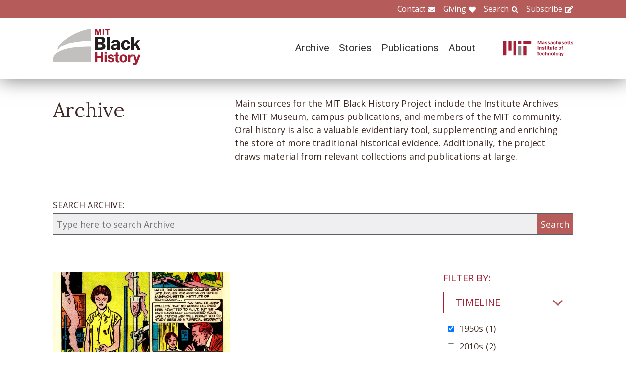

--- FILE ---
content_type: text/html; charset=UTF-8
request_url: https://www.blackhistory.mit.edu/archive-search?f%5B0%5D=career%3A103&f%5B1%5D=collection%3A165&f%5B2%5D=collection%3A172&f%5B3%5D=collection%3A239&f%5B4%5D=collection%3A267&f%5B5%5D=department%3A133&f%5B6%5D=object%3A82&f%5B7%5D=school%3A160&f%5B8%5D=timeline%3A93
body_size: 6074
content:

<!DOCTYPE html>
<html lang="en" dir="ltr" prefix="og: https://ogp.me/ns#" class="no-js">
  <head>
    <meta charset="utf-8" />
<script>(function(i,s,o,g,r,a,m){i["GoogleAnalyticsObject"]=r;i[r]=i[r]||function(){(i[r].q=i[r].q||[]).push(arguments)},i[r].l=1*new Date();a=s.createElement(o),m=s.getElementsByTagName(o)[0];a.async=1;a.src=g;m.parentNode.insertBefore(a,m)})(window,document,"script","https://www.google-analytics.com/analytics.js","ga");ga("create", "UA-106400209-1", {"cookieDomain":"auto"});ga("set", "anonymizeIp", true);ga("send", "pageview");</script>
<meta property="og:site_name" content="MIT Black History" />
<meta name="twitter:site" content="mitblackhistory" />
<meta name="twitter:title" content="Archive Search" />
<meta property="og:url" content="https://www.blackhistory.mit.edunode/230" />
<meta property="og:title" content="Archive Search" />
<meta name="twitter:url" content="https://www.blackhistory.mit.edu/archive-search" />
<meta property="og:street_address" content="77 Massachusetts Ave" />
<meta property="og:locality" content="Cambridge" />
<meta property="og:region" content="MA" />
<meta property="og:postal_code" content="02139" />
<meta name="Generator" content="Drupal 8 (https://www.drupal.org)" />
<meta name="MobileOptimized" content="width" />
<meta name="HandheldFriendly" content="true" />
<meta name="viewport" content="width=device-width, initial-scale=1.0" />
<meta http-equiv="x-ua-compatible" content="ie=edge" />
<link rel="shortcut icon" href="/sites/default/files/mit-favicon-xp.ico" type="image/vnd.microsoft.icon" />
<link rel="canonical" href="https://www.blackhistory.mit.edu/archive-search" />
<link rel="shortlink" href="https://www.blackhistory.mit.edu/node/230" />
<link rel="revision" href="https://www.blackhistory.mit.edu/archive-search" />

    <title>Archive Search | MIT Black History</title>
    <link rel="stylesheet" media="all" href="/core/themes/stable/css/system/components/ajax-progress.module.css?q6s5lr" />
<link rel="stylesheet" media="all" href="/core/themes/stable/css/system/components/autocomplete-loading.module.css?q6s5lr" />
<link rel="stylesheet" media="all" href="/core/themes/stable/css/system/components/js.module.css?q6s5lr" />
<link rel="stylesheet" media="all" href="/core/themes/stable/css/system/components/sticky-header.module.css?q6s5lr" />
<link rel="stylesheet" media="all" href="/core/themes/stable/css/system/components/system-status-counter.css?q6s5lr" />
<link rel="stylesheet" media="all" href="/core/themes/stable/css/system/components/system-status-report-counters.css?q6s5lr" />
<link rel="stylesheet" media="all" href="/core/themes/stable/css/system/components/system-status-report-general-info.css?q6s5lr" />
<link rel="stylesheet" media="all" href="/core/themes/stable/css/system/components/tabledrag.module.css?q6s5lr" />
<link rel="stylesheet" media="all" href="/core/themes/stable/css/system/components/tablesort.module.css?q6s5lr" />
<link rel="stylesheet" media="all" href="/core/themes/stable/css/system/components/tree-child.module.css?q6s5lr" />
<link rel="stylesheet" media="all" href="/core/themes/stable/css/views/views.module.css?q6s5lr" />
<link rel="stylesheet" media="all" href="/modules/contrib/back_to_top/css/back_to_top.css?q6s5lr" />
<link rel="stylesheet" media="all" href="/modules/contrib/paragraphs/css/paragraphs.unpublished.css?q6s5lr" />
<link rel="stylesheet" media="all" href="//fonts.googleapis.com/css?family=Lora:400,400i,700,700i|Open+Sans:300,400,600,700,800|Roboto:100,300,400,500,700,900" />
<link rel="stylesheet" media="all" href="/themes/gesso/css/styles.css?q6s5lr" />

    
<!--[if lte IE 8]>
<script src="/core/assets/vendor/html5shiv/html5shiv.min.js?v=3.7.3"></script>
<![endif]-->
<script src="/themes/gesso/js/lib/modernizr.min.js?v=3.3.1"></script>

  </head>
  <body class="path-node not-front page--node-type-landing">
    <div class="skiplinks">
      <a href="#main" class="skiplinks__link visually-hidden focusable">Skip to main content</a>
    </div>
    
      <div class="dialog-off-canvas-main-canvas" data-off-canvas-main-canvas>
    <div class="layout-container">
      <header class="header " role="banner">

    <div class="header-utility">
      <div class="header-utility__inner l-constrain">
          <nav class="nav-utility" role="navigation">
  <h2 class="visually-hidden block__title">Utility Menu</h2>
  <ul class="nav nav--menu"><li class="nav__item"><a href="/contact" class="nav__link nav__link--contact" target="" data-drupal-link-system-path="node/380">Contact</a></li><li class="nav__item"><a href="/giving" class="nav__link nav__link--giving" data-drupal-link-system-path="node/381">Giving</a></li><li class="nav__item"><a href="/search" class="nav__link nav__link--search" target="" data-drupal-link-system-path="node/7">Search</a></li><li class="nav__item"><a href="http://eepurl.com/dit00P" class="nav__link nav__link--subscribe" title="subscribe">Subscribe</a></li></ul></nav>

      </div>
    </div>
    
    <div class="header-navigation">
      <div class="header-navigation__inner l-constrain">
          <span class="site-name">
  <a class="site-name__link" href="/" title="Home" rel="home">
    <h1 class="site-name__text">MIT Black History</h1>
  </a>
  <a class="site-name__link" href="https://www.web.mit.edu" title="MIT" rel="mit">
    <h2 class="site-name__mit"></h2>
  </a>
</span>

  <nav class="nav-main" role="navigation">
  <h2 class="visually-hidden block__title">Main menu</h2>
  <input class="nav__trigger" type="checkbox" id="NavButton">
	<label class="nav__label" for="NavButton" onclick>Menu</label>
  <ul class="nav nav--menu"><li class="nav__item"><a href="/archive" class="nav__link" data-drupal-link-system-path="node/6">Archive</a></li><li class="nav__item"><a href="/stories" class="nav__link" target="" data-drupal-link-system-path="node/10">Stories</a></li><li class="nav__item"><a href="/publications" class="nav__link" data-drupal-link-system-path="node/278">Publications</a></li><li class="nav__item"><a href="/about" class="nav__link" target="" data-drupal-link-system-path="node/379">About</a></li><li class="nav__item"><a href="/contact" class="nav__link nav__link--contact" target="" data-drupal-link-system-path="node/380">Contact</a></li><li class="nav__item"><a href="/giving" class="nav__link nav__link--giving" target="" data-drupal-link-system-path="node/381">Giving</a></li><li class="nav__item"><a href="/search" class="nav__link nav__link--search" target="" data-drupal-link-system-path="node/7">Search</a></li><li class="nav__item"><a href="http://web.mit.edu/" class="nav__link nav__link--mit" target="">MIT</a></li></ul></nav>

      </div>
    </div>

</header>

  
  
  

  
      <main id="main" class="main" role="main" tabindex="-1">
  
    <div data-drupal-messages-fallback class="hidden"></div>

  
  
  
      <section class="landing landing--archive-search">
      <div class="landing-heading">
  <div class="l-constrain landing-heading__grid">
    <h1 class="landing-heading__title">Archive</h1>
    <div class="landing-heading__intro">Main sources for the MIT Black History Project include the Institute Archives, the MIT Museum, campus publications, and members of the MIT community. Oral history is also a valuable evidentiary tool, supplementing and enriching the store of more traditional historical evidence. Additionally, the project draws material from relevant collections and publications at large.</div>
  </div>
</div>

    <form class="search-archive" action="/archive-search">
  <div class="l-constrain">
    <label class="form-item__label" for="keywords">SEARCH ARCHIVE:</label>
    <div class="search-archive__group">
      <input class="form-item__text" name="keywords" id="keywords" type="text" placeholder="Type here to search Archive">
      <input class="form-item__submit" type="submit" value="Search">
    </div>
  </div>
</form>
  
  <div class=" landing__grid l-constrain">
    <div class="landing__main">
          
  
      
  <div>

  <div class="view-two-col ">

  
  <div class="view__content">
             <div class="view__row">
    <div class="card--medium">
  <a class="card__link" href="/archive/wonder-woman-50-ellen-swallow-richards-1950s">
    <div class="card__media">  <img src="/sites/default/files/styles/card_medium/public/media/image/Ellen%20Swallow%20Richards-comic_pg1_0.png?itok=JJa3BJrh" width="700" height="450" alt="Wonder Woman #50: Ellen Swallow Richards, 1950s" />




</div>
    <h3 class="card__title">Wonder Woman #50: Ellen Swallow Richards, 1950s</h3>
  </a>
</div>

  </div>

      </div>

      <div class="view__pager">
            

        </div>
  
  
</div>

</div>

  
  

      </div>
    <div class="landing__sidebar">
      <h4 class="landing__label">Filter By:</h4>
          
    <div class="block--nav-facet">
  <h2 class="nav-facet__heading js-toggle-facet">Timeline</h2>
  <nav class="nav-facet" style="display:none;">
        <div class="facets-widget-checkbox">
      <ul data-drupal-facet-id="archive_timeline" data-drupal-facet-alias="timeline" class="js-facets-checkbox-links item-list__checkbox"><li class="facet-item"><a href="/archive-search?f%5B0%5D=career%3A103&amp;f%5B1%5D=collection%3A165&amp;f%5B2%5D=collection%3A172&amp;f%5B3%5D=collection%3A239&amp;f%5B4%5D=collection%3A267&amp;f%5B5%5D=department%3A133&amp;f%5B6%5D=object%3A82&amp;f%5B7%5D=school%3A160" rel="nofollow" class="is-active" data-drupal-facet-item-id="timeline-93" data-drupal-facet-item-value="93">  <span class="facet-item__status js-facet-deactivate">(-)</span>
<span class="facet-item__value">1950s</span>
  <span class="facet-item__count">(1)</span>
</a></li><li class="facet-item"><a href="/archive-search?f%5B0%5D=career%3A103&amp;f%5B1%5D=collection%3A165&amp;f%5B2%5D=collection%3A172&amp;f%5B3%5D=collection%3A239&amp;f%5B4%5D=collection%3A267&amp;f%5B5%5D=department%3A133&amp;f%5B6%5D=object%3A82&amp;f%5B7%5D=school%3A160&amp;f%5B8%5D=timeline%3A93&amp;f%5B9%5D=timeline%3A99" rel="nofollow" data-drupal-facet-item-id="timeline-99" data-drupal-facet-item-value="99"><span class="facet-item__value">2010s</span>
  <span class="facet-item__count">(2)</span>
</a></li></ul>
</div>

    </nav>
</div>

    <div class="block--nav-facet">
  <h2 class="nav-facet__heading js-toggle-facet">MIT School</h2>
  <nav class="nav-facet" style="display:none;">
        <div class="facets-widget-checkbox">
      <ul data-drupal-facet-id="archive_school" data-drupal-facet-alias="school" class="js-facets-checkbox-links item-list__checkbox"><li class="facet-item"><a href="/archive-search?f%5B0%5D=career%3A103&amp;f%5B1%5D=collection%3A165&amp;f%5B2%5D=collection%3A172&amp;f%5B3%5D=collection%3A239&amp;f%5B4%5D=collection%3A267&amp;f%5B5%5D=department%3A133&amp;f%5B6%5D=object%3A82&amp;f%5B7%5D=timeline%3A93" rel="nofollow" class="is-active" data-drupal-facet-item-id="school-160" data-drupal-facet-item-value="160">  <span class="facet-item__status js-facet-deactivate">(-)</span>
<span class="facet-item__value">School of Science</span>
  <span class="facet-item__count">(1)</span>
</a></li></ul>
</div>

    </nav>
</div>

    <div class="block--nav-facet">
  <h2 class="nav-facet__heading js-toggle-facet">MIT Department</h2>
  <nav class="nav-facet" style="display:none;">
        <div class="facets-widget-checkbox">
      <ul data-drupal-facet-id="archive_department" data-drupal-facet-alias="department" class="js-facets-checkbox-links item-list__checkbox"><li class="facet-item"><a href="/archive-search?f%5B0%5D=career%3A103&amp;f%5B1%5D=collection%3A165&amp;f%5B2%5D=collection%3A172&amp;f%5B3%5D=collection%3A239&amp;f%5B4%5D=collection%3A267&amp;f%5B5%5D=object%3A82&amp;f%5B6%5D=school%3A160&amp;f%5B7%5D=timeline%3A93" rel="nofollow" class="is-active" data-drupal-facet-item-id="department-133" data-drupal-facet-item-value="133">  <span class="facet-item__status js-facet-deactivate">(-)</span>
<span class="facet-item__value">Chemistry</span>
  <span class="facet-item__count">(1)</span>
</a></li></ul>
</div>

    </nav>
</div>

    <div class="block--nav-facet">
  <h2 class="nav-facet__heading js-toggle-facet">Life@MIT</h2>
  <nav class="nav-facet" style="display:none;">
        
  <div data-drupal-facet-id="archive_life" class="facet-empty"><div class="facets-widget-checkbox">
      
</div>
</div>

    </nav>
</div>

    <div class="block--nav-facet">
  <h2 class="nav-facet__heading js-toggle-facet">Career</h2>
  <nav class="nav-facet" style="display:none;">
        <div class="facets-widget-checkbox">
      <ul data-drupal-facet-id="archive_career" data-drupal-facet-alias="career" class="js-facets-checkbox-links item-list__checkbox"><li class="facet-item"><a href="/archive-search?f%5B0%5D=collection%3A165&amp;f%5B1%5D=collection%3A172&amp;f%5B2%5D=collection%3A239&amp;f%5B3%5D=collection%3A267&amp;f%5B4%5D=department%3A133&amp;f%5B5%5D=object%3A82&amp;f%5B6%5D=school%3A160&amp;f%5B7%5D=timeline%3A93" rel="nofollow" class="is-active" data-drupal-facet-item-id="career-103" data-drupal-facet-item-value="103">  <span class="facet-item__status js-facet-deactivate">(-)</span>
<span class="facet-item__value">Education</span>
  <span class="facet-item__count">(1)</span>
</a></li></ul>
</div>

    </nav>
</div>

    <div class="block--nav-facet">
  <h2 class="nav-facet__heading js-toggle-facet">Object</h2>
  <nav class="nav-facet" style="display:none;">
        <div class="facets-widget-checkbox">
      <ul data-drupal-facet-id="archive_object" data-drupal-facet-alias="object" class="js-facets-checkbox-links item-list__checkbox"><li class="facet-item"><a href="/archive-search?f%5B0%5D=career%3A103&amp;f%5B1%5D=collection%3A165&amp;f%5B2%5D=collection%3A172&amp;f%5B3%5D=collection%3A239&amp;f%5B4%5D=collection%3A267&amp;f%5B5%5D=department%3A133&amp;f%5B6%5D=school%3A160&amp;f%5B7%5D=timeline%3A93" rel="nofollow" class="is-active" data-drupal-facet-item-id="object-82" data-drupal-facet-item-value="82">  <span class="facet-item__status js-facet-deactivate">(-)</span>
<span class="facet-item__value">Document</span>
  <span class="facet-item__count">(1)</span>
</a></li></ul>
</div>

    </nav>
</div>

    <div class="block--nav-facet">
  <h2 class="nav-facet__heading js-toggle-facet">Collection</h2>
  <nav class="nav-facet" style="display:none;">
        <div class="facets-widget-checkbox">
      <ul data-drupal-facet-id="archive_collection" data-drupal-facet-alias="collection" class="js-facets-checkbox-links item-list__checkbox"><li class="facet-item"><a href="/archive-search?f%5B0%5D=career%3A103&amp;f%5B1%5D=collection%3A165&amp;f%5B2%5D=collection%3A172&amp;f%5B3%5D=collection%3A267&amp;f%5B4%5D=department%3A133&amp;f%5B5%5D=object%3A82&amp;f%5B6%5D=school%3A160&amp;f%5B7%5D=timeline%3A93" rel="nofollow" class="is-active" data-drupal-facet-item-id="collection-239" data-drupal-facet-item-value="239">  <span class="facet-item__status js-facet-deactivate">(-)</span>
<span class="facet-item__value">Booker T. Washington</span>
  <span class="facet-item__count">(1)</span>
</a></li><li class="facet-item"><a href="/archive-search?f%5B0%5D=career%3A103&amp;f%5B1%5D=collection%3A165&amp;f%5B2%5D=collection%3A172&amp;f%5B3%5D=collection%3A239&amp;f%5B4%5D=collection%3A267&amp;f%5B5%5D=collection%3A280&amp;f%5B6%5D=department%3A133&amp;f%5B7%5D=object%3A82&amp;f%5B8%5D=school%3A160&amp;f%5B9%5D=timeline%3A93" rel="nofollow" data-drupal-facet-item-id="collection-280" data-drupal-facet-item-value="280"><span class="facet-item__value">Ellen Swallow Richards</span>
  <span class="facet-item__count">(1)</span>
</a></li><li class="facet-item"><a href="/archive-search?f%5B0%5D=career%3A103&amp;f%5B1%5D=collection%3A165&amp;f%5B2%5D=collection%3A172&amp;f%5B3%5D=collection%3A173&amp;f%5B4%5D=collection%3A239&amp;f%5B5%5D=collection%3A267&amp;f%5B6%5D=department%3A133&amp;f%5B7%5D=object%3A82&amp;f%5B8%5D=school%3A160&amp;f%5B9%5D=timeline%3A93" rel="nofollow" data-drupal-facet-item-id="collection-173" data-drupal-facet-item-value="173"><span class="facet-item__value">Faculty</span>
  <span class="facet-item__count">(1)</span>
</a></li><li class="facet-item"><a href="/archive-search?f%5B0%5D=career%3A103&amp;f%5B1%5D=collection%3A165&amp;f%5B2%5D=collection%3A172&amp;f%5B3%5D=collection%3A218&amp;f%5B4%5D=collection%3A239&amp;f%5B5%5D=collection%3A267&amp;f%5B6%5D=department%3A133&amp;f%5B7%5D=object%3A82&amp;f%5B8%5D=school%3A160&amp;f%5B9%5D=timeline%3A93" rel="nofollow" data-drupal-facet-item-id="collection-218" data-drupal-facet-item-value="218"><span class="facet-item__value">Illustrations</span>
  <span class="facet-item__count">(1)</span>
</a></li><li class="facet-item"><a href="/archive-search?f%5B0%5D=career%3A103&amp;f%5B1%5D=collection%3A165&amp;f%5B2%5D=collection%3A172&amp;f%5B3%5D=collection%3A239&amp;f%5B4%5D=collection%3A267&amp;f%5B5%5D=collection%3A268&amp;f%5B6%5D=department%3A133&amp;f%5B7%5D=object%3A82&amp;f%5B8%5D=school%3A160&amp;f%5B9%5D=timeline%3A93" rel="nofollow" data-drupal-facet-item-id="collection-268" data-drupal-facet-item-value="268"><span class="facet-item__value">Magazine features</span>
  <span class="facet-item__count">(1)</span>
</a></li><li class="facet-item"><a href="/archive-search?f%5B0%5D=career%3A103&amp;f%5B1%5D=collection%3A165&amp;f%5B2%5D=collection%3A172&amp;f%5B3%5D=collection%3A212&amp;f%5B4%5D=collection%3A239&amp;f%5B5%5D=collection%3A267&amp;f%5B6%5D=department%3A133&amp;f%5B7%5D=object%3A82&amp;f%5B8%5D=school%3A160&amp;f%5B9%5D=timeline%3A93" rel="nofollow" data-drupal-facet-item-id="collection-212" data-drupal-facet-item-value="212"><span class="facet-item__value">Pop Culture</span>
  <span class="facet-item__count">(1)</span>
</a></li><li class="facet-item"><a href="/archive-search?f%5B0%5D=career%3A103&amp;f%5B1%5D=collection%3A172&amp;f%5B2%5D=collection%3A239&amp;f%5B3%5D=collection%3A267&amp;f%5B4%5D=department%3A133&amp;f%5B5%5D=object%3A82&amp;f%5B6%5D=school%3A160&amp;f%5B7%5D=timeline%3A93" rel="nofollow" class="is-active" data-drupal-facet-item-id="collection-165" data-drupal-facet-item-value="165">  <span class="facet-item__status js-facet-deactivate">(-)</span>
<span class="facet-item__value">Potential Output 1946-1954</span>
  <span class="facet-item__count">(1)</span>
</a></li><li class="facet-item"><a href="/archive-search?f%5B0%5D=career%3A103&amp;f%5B1%5D=collection%3A165&amp;f%5B2%5D=collection%3A172&amp;f%5B3%5D=collection%3A181&amp;f%5B4%5D=collection%3A239&amp;f%5B5%5D=collection%3A267&amp;f%5B6%5D=department%3A133&amp;f%5B7%5D=object%3A82&amp;f%5B8%5D=school%3A160&amp;f%5B9%5D=timeline%3A93" rel="nofollow" data-drupal-facet-item-id="collection-181" data-drupal-facet-item-value="181"><span class="facet-item__value">STEM Education</span>
  <span class="facet-item__count">(1)</span>
</a></li><li class="facet-item"><a href="/archive-search?f%5B0%5D=career%3A103&amp;f%5B1%5D=collection%3A165&amp;f%5B2%5D=collection%3A172&amp;f%5B3%5D=collection%3A210&amp;f%5B4%5D=collection%3A239&amp;f%5B5%5D=collection%3A267&amp;f%5B6%5D=department%3A133&amp;f%5B7%5D=object%3A82&amp;f%5B8%5D=school%3A160&amp;f%5B9%5D=timeline%3A93" rel="nofollow" data-drupal-facet-item-id="collection-210" data-drupal-facet-item-value="210"><span class="facet-item__value">Tuskegee</span>
  <span class="facet-item__count">(1)</span>
</a></li><li class="facet-item"><a href="/archive-search?f%5B0%5D=career%3A103&amp;f%5B1%5D=collection%3A165&amp;f%5B2%5D=collection%3A172&amp;f%5B3%5D=collection%3A187&amp;f%5B4%5D=collection%3A239&amp;f%5B5%5D=collection%3A267&amp;f%5B6%5D=department%3A133&amp;f%5B7%5D=object%3A82&amp;f%5B8%5D=school%3A160&amp;f%5B9%5D=timeline%3A93" rel="nofollow" data-drupal-facet-item-id="collection-187" data-drupal-facet-item-value="187"><span class="facet-item__value">Women</span>
  <span class="facet-item__count">(1)</span>
</a></li></ul>
</div>

    </nav>
</div>

      </div>
  </div>
</section>

  
  


  </main>

  
      <section class="postscript">
    <div id="block-footer-callout" class="block block--footer-callout">
  
    
      <div class="block__content">
        <section class="cta"><div class="cta__inner l-constrain"><h2 class="cta__heading">Have a piece of MIT black history to share?</h2><div class="cta__text">The MIT Black History Project’s mission is to research, identify, and produce scholarly curatorial content on the MIT Black experience. If you have an important item you believe the project should consider for its collection, please start by contacting us on this website.</div><a href="/giving" class="cta__link">Tell us about your piece of MIT Black history</a></div></section>
    </div>
  </div>

  
</section>

  
      <footer class="footer" role="contentinfo">
  <div class="footer__inner l-constrain">

    <section class="footer__top">
        <div class="callout ">

      <h3 class="callout__heading">Follow Us</h3>
  
  

    <div class="callout__button">
        <a href="https://twitter.com/mitblackhistory" class="button button button--social button--social__twitter ">Twitter</a>
<a href="https://www.youtube.com/channel/UCbBaiaN9e99TzTodlP6fEaw" class="button button button--social button--social__youtube ">YouTube</a>
<a href="https://soundcloud.com/mitblackhistory" class="button button button--social button--social__soundcloud ">Sound Cloud</a>
<a href="http://mitblackhistory.blogspot.com/" class="button button button--social button--social__blogger ">Blogger</a>

    </div>
  
</div>

  <div class="callout ">

      <h3 class="callout__heading">Connect with us</h3>
  
  

    <div class="callout__button">
        <a href="/contact" class="button button--muted button">Contact</a>

    </div>
  
</div>

    </section>

    <section class="footer__bottom">
        <div class="callout callout--text">

  
      <div class="callout__text">
      <p>The mission of the MIT Black History Project is to research, identify, and produce scholarly curatorial content on the Black experience at MIT since the Institute opened its doors in 1865.</p>

    </div>
  

  
</div>

  <div class="callout callout--text">

  
      <div class="callout__text">
      <p>Massachusetts Institute of Technology<br />
77 Massachusetts Avenue<br />
Cambridge, MA 02139</p>

    </div>
  

  
</div>

  <div class="callout callout--text">

  
      <div class="callout__text">
      <span class="site-name"><h1 class='site-name__text'><a class='site-name__link' href='/' rel='home' title='Home'>BlackHistory</a></h1></span>
    </div>
  

  
</div>

    </section>

  </div>
</footer>

  
</div>

  </div>

    
    <script type="application/json" data-drupal-selector="drupal-settings-json">{"path":{"baseUrl":"\/","scriptPath":null,"pathPrefix":"","currentPath":"node\/230","currentPathIsAdmin":false,"isFront":false,"currentLanguage":"en","currentQuery":{"f":["career:103","collection:165","collection:172","collection:239","collection:267","department:133","object:82","school:160","timeline:93"]}},"pluralDelimiter":"\u0003","suppressDeprecationErrors":true,"ajaxPageState":{"libraries":"back_to_top\/back_to_top_icon,back_to_top\/back_to_top_js,core\/html5shiv,facets\/drupal.facets.checkbox-widget,facets\/drupal.facets.views-ajax,facets\/soft-limit,gesso\/facets,gesso\/fonts,gesso\/global,gesso\/pager,google_analytics\/google_analytics,paragraphs\/drupal.paragraphs.unpublished,system\/base,views\/views.ajax,views\/views.module","theme":"gesso","theme_token":null},"ajaxTrustedUrl":[],"back_to_top":{"back_to_top_button_trigger":100,"back_to_top_prevent_on_mobile":true,"back_to_top_prevent_in_admin":false,"back_to_top_button_type":"image","back_to_top_button_text":"Back to top"},"google_analytics":{"trackOutbound":true,"trackMailto":true,"trackDownload":true,"trackDownloadExtensions":"7z|aac|arc|arj|asf|asx|avi|bin|csv|doc(x|m)?|dot(x|m)?|exe|flv|gif|gz|gzip|hqx|jar|jpe?g|js|mp(2|3|4|e?g)|mov(ie)?|msi|msp|pdf|phps|png|ppt(x|m)?|pot(x|m)?|pps(x|m)?|ppam|sld(x|m)?|thmx|qtm?|ra(m|r)?|sea|sit|tar|tgz|torrent|txt|wav|wma|wmv|wpd|xls(x|m|b)?|xlt(x|m)|xlam|xml|z|zip"},"facets_views_ajax":{"archive_collection":{"view_id":"archive_search_index","current_display_id":"listing","view_base_path":"","ajax_path":"\/views\/ajax"},"archive_object":{"view_id":"archive_search_index","current_display_id":"listing","view_base_path":"","ajax_path":"\/views\/ajax"},"archive_career":{"view_id":"archive_search_index","current_display_id":"listing","view_base_path":"","ajax_path":"\/views\/ajax"},"archive_life":{"view_id":"archive_search_index","current_display_id":"listing","view_base_path":"","ajax_path":"\/views\/ajax"},"archive_department":{"view_id":"archive_search_index","current_display_id":"listing","view_base_path":"","ajax_path":"\/views\/ajax"},"archive_school":{"view_id":"archive_search_index","current_display_id":"listing","view_base_path":"","ajax_path":"\/views\/ajax"},"archive_timeline":{"view_id":"archive_search_index","current_display_id":"listing","view_base_path":"","ajax_path":"\/views\/ajax"}},"facets":{"softLimit":{"archive_collection":5,"archive_career":5,"archive_life":5,"archive_department":5,"archive_school":5,"archive_timeline":5},"softLimitSettings":{"archive_collection":{"showLessLabel":"Show less","showMoreLabel":"Show more"},"archive_career":{"showLessLabel":"Show less","showMoreLabel":"Show more"},"archive_life":{"showLessLabel":"Show less","showMoreLabel":"Show more"},"archive_department":{"showLessLabel":"Show less","showMoreLabel":"Show more"},"archive_school":{"showLessLabel":"Show less","showMoreLabel":"Show more"},"archive_timeline":{"showLessLabel":"Show less","showMoreLabel":"Show more"}}},"views":{"ajax_path":"\/views\/ajax","ajaxViews":{"views_dom_id:6743967a79a9be83c44da9c872c9cc9f56310e9fbe97957301d19437de892d93":{"view_name":"archive_search_index","view_display_id":"listing","view_args":"","view_path":"\/node\/230","view_base_path":null,"view_dom_id":"6743967a79a9be83c44da9c872c9cc9f56310e9fbe97957301d19437de892d93","pager_element":0}}},"user":{"uid":0,"permissionsHash":"b7361a0269eb485a1d1c99969750c317fe5f491681f2a23d7f843b8206200010"}}</script>
<script src="/core/assets/vendor/jquery/jquery.min.js?v=3.4.1"></script>
<script src="/core/assets/vendor/jquery-once/jquery.once.min.js?v=2.2.0"></script>
<script src="/core/misc/drupalSettingsLoader.js?v=8.8.3"></script>
<script src="/core/misc/drupal.js?v=8.8.3"></script>
<script src="/core/misc/drupal.init.js?v=8.8.3"></script>
<script src="/core/assets/vendor/jquery.ui/ui/effect-min.js?v=1.12.1"></script>
<script src="/modules/contrib/back_to_top/js/back_to_top.js?v=8.8.3"></script>
<script src="/modules/contrib/google_analytics/js/google_analytics.js?v=8.8.3"></script>
<script src="/themes/gesso/js/lib/headroom.min.js?v=8.8.3"></script>
<script src="/themes/gesso/js/scripts.js?v=8.8.3"></script>
<script src="/themes/gesso/js/facets.js?v=8.8.3"></script>
<script src="/modules/contrib/facets/js/base-widget.js?v=8.8.3"></script>
<script src="/core/misc/progress.js?v=8.8.3"></script>
<script src="/core/modules/responsive_image/js/responsive_image.ajax.js?v=8.8.3"></script>
<script src="/core/misc/ajax.js?v=8.8.3"></script>
<script src="/core/themes/stable/js/ajax.js?v=8.8.3"></script>
<script src="/modules/contrib/facets/js/facets-views-ajax.js?q6s5lr"></script>
<script src="/modules/contrib/facets/js/checkbox-widget.js?v=8.8.3"></script>
<script src="/modules/contrib/facets/js/soft-limit.js?v=8.8.3"></script>
<script src="/core/assets/vendor/jquery-form/jquery.form.min.js?v=4.22"></script>
<script src="/core/modules/views/js/base.js?v=8.8.3"></script>
<script src="/core/modules/views/js/ajax_view.js?v=8.8.3"></script>

  </body>
</html>
